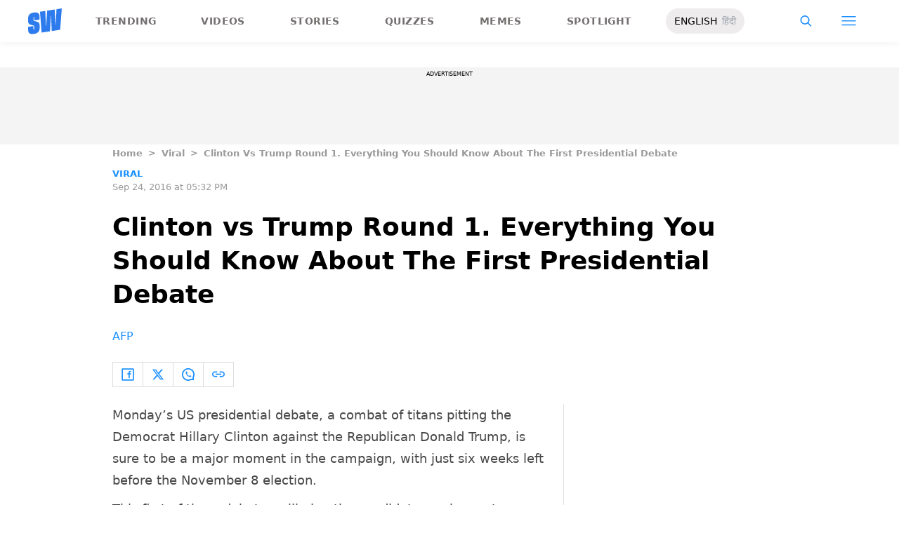

--- FILE ---
content_type: text/html; charset=utf-8
request_url: https://www.google.com/recaptcha/api2/aframe
body_size: 267
content:
<!DOCTYPE HTML><html><head><meta http-equiv="content-type" content="text/html; charset=UTF-8"></head><body><script nonce="XMOJP4wwR9g_Ef4cIRscRg">/** Anti-fraud and anti-abuse applications only. See google.com/recaptcha */ try{var clients={'sodar':'https://pagead2.googlesyndication.com/pagead/sodar?'};window.addEventListener("message",function(a){try{if(a.source===window.parent){var b=JSON.parse(a.data);var c=clients[b['id']];if(c){var d=document.createElement('img');d.src=c+b['params']+'&rc='+(localStorage.getItem("rc::a")?sessionStorage.getItem("rc::b"):"");window.document.body.appendChild(d);sessionStorage.setItem("rc::e",parseInt(sessionStorage.getItem("rc::e")||0)+1);localStorage.setItem("rc::h",'1768642502771');}}}catch(b){}});window.parent.postMessage("_grecaptcha_ready", "*");}catch(b){}</script></body></html>

--- FILE ---
content_type: application/javascript; charset=utf-8
request_url: https://fundingchoicesmessages.google.com/f/AGSKWxUfRN7C0dvDKeaGzCDpNV-Wuto6PuIsyzKyy-gfEMw05nZ9LH6MkEnjps-AIHGhVuRKl-vzLJDPSic7lLCN8r--Ih0ZqnjUhPjaoyi5y6wEMWhOWy7_IDAmtaGS9UFrFrXxZohyO6uiSaRFJxiXjVZu8AVYFg_fDiug0dpUU5mvaDZDcYnI5jg5zahi/_/ads/writecapture./mbads?/adsDateValidation..hk/ads//origin-ad-
body_size: -1291
content:
window['eb3eba41-2b5b-4bce-9201-2e2a16a3e2f4'] = true;